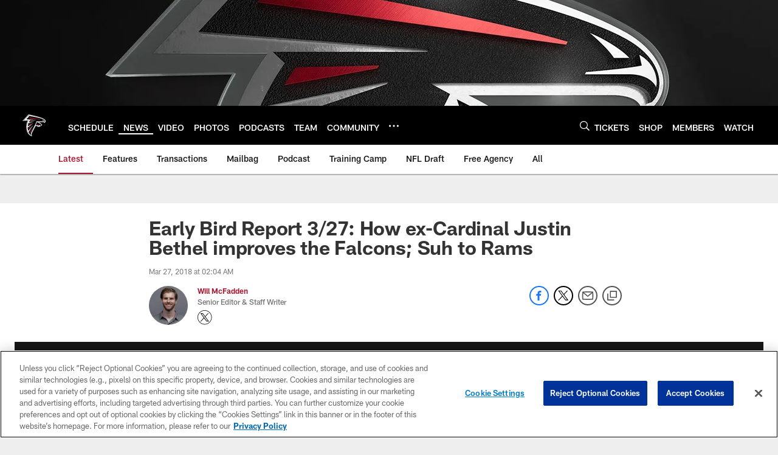

--- FILE ---
content_type: text/html; charset=utf-8
request_url: https://www.google.com/recaptcha/api2/aframe
body_size: 269
content:
<!DOCTYPE HTML><html><head><meta http-equiv="content-type" content="text/html; charset=UTF-8"></head><body><script nonce="fFPYXQxOM7j0PkHwqhiAyA">/** Anti-fraud and anti-abuse applications only. See google.com/recaptcha */ try{var clients={'sodar':'https://pagead2.googlesyndication.com/pagead/sodar?'};window.addEventListener("message",function(a){try{if(a.source===window.parent){var b=JSON.parse(a.data);var c=clients[b['id']];if(c){var d=document.createElement('img');d.src=c+b['params']+'&rc='+(localStorage.getItem("rc::a")?sessionStorage.getItem("rc::b"):"");window.document.body.appendChild(d);sessionStorage.setItem("rc::e",parseInt(sessionStorage.getItem("rc::e")||0)+1);localStorage.setItem("rc::h",'1768702647871');}}}catch(b){}});window.parent.postMessage("_grecaptcha_ready", "*");}catch(b){}</script></body></html>

--- FILE ---
content_type: text/javascript; charset=utf-8
request_url: https://auth-id.atlantafalcons.com/accounts.webSdkBootstrap?apiKey=4_6gZKdT0IDYMcfFXoDSdbrw&pageURL=https%3A%2F%2Fwww.atlantafalcons.com%2Fnews%2Fearly-bird-report-3-27-how-ex-cardinal-justin-bethel-improves-the-falco-20490586&sdk=js_latest&sdkBuild=18419&format=json
body_size: 426
content:
{
  "callId": "019bcee48b3b76768f5cd9482d7f22d0",
  "errorCode": 0,
  "apiVersion": 2,
  "statusCode": 200,
  "statusReason": "OK",
  "time": "2026-01-18T02:17:23.011Z",
  "hasGmid": "ver4"
}